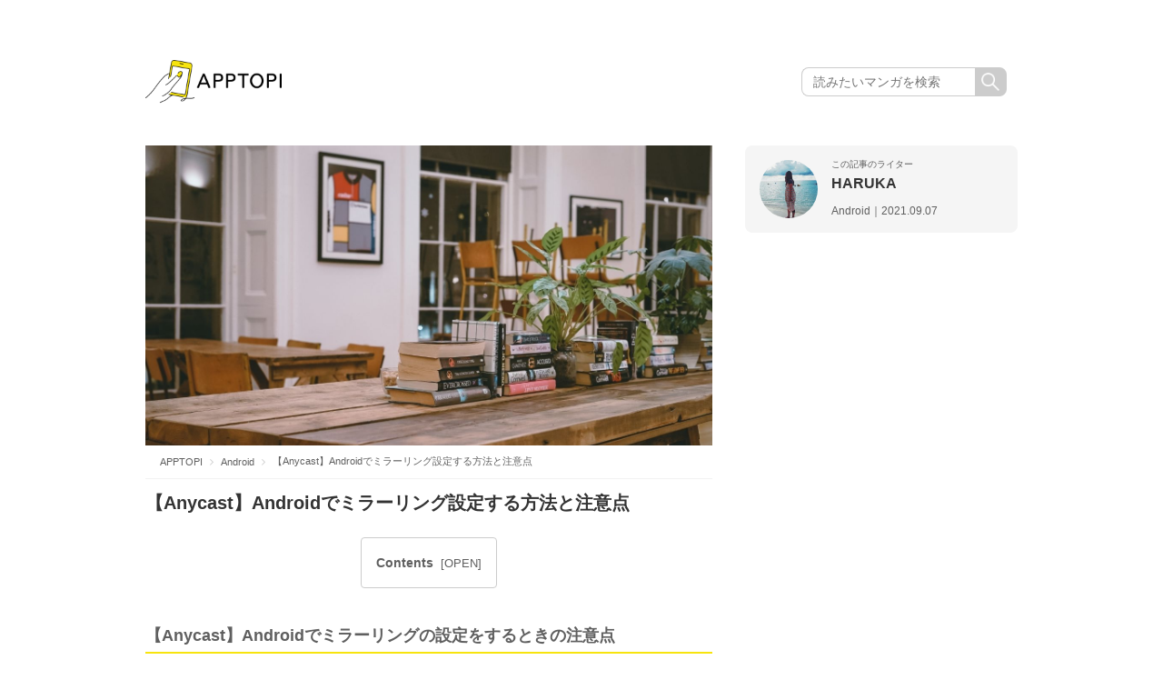

--- FILE ---
content_type: text/html; charset=UTF-8
request_url: https://apptopi.jp/2021/09/07/anycast-android-mirroring/5/
body_size: 13756
content:

<!DOCTYPE html>
<html lang="ja">

<head>
  <meta charset="UTF-8">
  
  <meta name="viewport" content="width=1000">
  <meta name="format-detection" content="telephone=no">
  <link rel="stylesheet" href="https://apptopi.jp/wp-content/themes/apptopi/css/vendor.css">
  <link rel="stylesheet" href="https://apptopi.jp/wp-content/themes/apptopi/style.css?241217074538">
  <link rel="stylesheet" href="https://apptopi.jp/wp-content/themes/apptopi/css/manga-style.css?250610094438">
  <link rel="stylesheet" href="https://apptopi.jp/wp-content/themes/apptopi/css/font-awesome.min.css">
  
		<!-- All in One SEO 4.1.5.3 -->
		<title>【Anycast】Androidでミラーリング設定する方法と注意点 | APPTOPI - パート 5</title>
		<meta name="robots" content="noindex, nofollow, max-image-preview:large" />
		<link rel="canonical" href="https://apptopi.jp/2021/09/07/anycast-android-mirroring/5/" />
		<meta property="og:locale" content="ja_JP" />
		<meta property="og:site_name" content="APPTOPI" />
		<meta property="og:type" content="article" />
		<meta property="og:title" content="【Anycast】Androidでミラーリング設定する方法と注意点 | APPTOPI - パート 5" />
		<meta property="og:url" content="https://apptopi.jp/2021/09/07/anycast-android-mirroring/5/" />
		<meta property="og:image" content="https://apptopi.jp/wp-content/uploads/book_cafe.jpg" />
		<meta property="og:image:secure_url" content="https://apptopi.jp/wp-content/uploads/book_cafe.jpg" />
		<meta property="og:image:width" content="1334" />
		<meta property="og:image:height" content="734" />
		<meta property="article:published_time" content="2021-09-07T08:19:58+00:00" />
		<meta property="article:modified_time" content="2021-09-07T08:19:58+00:00" />
		<meta name="twitter:card" content="summary_large_image" />
		<meta name="twitter:site" content="@apptopi" />
		<meta name="twitter:domain" content="apptopi.jp" />
		<meta name="twitter:title" content="【Anycast】Androidでミラーリング設定する方法と注意点 | APPTOPI - パート 5" />
		<meta name="twitter:creator" content="@apptopi" />
		<meta name="twitter:image" content="https://apptopi.jp/wp-content/uploads/book_cafe.jpg" />
		<script type="application/ld+json" class="aioseo-schema">
			{"@context":"https:\/\/schema.org","@graph":[{"@type":"WebSite","@id":"https:\/\/apptopi.jp\/#website","url":"https:\/\/apptopi.jp\/","name":"APPTOPI","description":"\u30b9\u30de\u30db\u3067\u898b\u3064\u3051\u308b\u3001\u3082\u3063\u3068\u53ef\u611b\u3044\u79c1","inLanguage":"ja","publisher":{"@id":"https:\/\/apptopi.jp\/#organization"}},{"@type":"Organization","@id":"https:\/\/apptopi.jp\/#organization","name":"APPTOPI","url":"https:\/\/apptopi.jp\/","sameAs":["https:\/\/twitter.com\/apptopi","https:\/\/www.instagram.com\/apptopi\/"]},{"@type":"BreadcrumbList","@id":"https:\/\/apptopi.jp\/2021\/09\/07\/anycast-android-mirroring\/#breadcrumblist","itemListElement":[{"@type":"ListItem","@id":"https:\/\/apptopi.jp\/#listItem","position":1,"item":{"@type":"WebPage","@id":"https:\/\/apptopi.jp\/","name":"\u30db\u30fc\u30e0","description":"\u300c\u30b9\u30de\u30db\u3067\u6bce\u65e5\u3092\u3082\u3063\u3068\u7d20\u6575\u306b\u3067\u304d\u306a\u3044\u304b\u306a\uff1f\u300d \u305d\u3093\u306a\u60f3\u3044\u304b\u3089\u3001APPTOPI\u306f\u751f\u307e\u308c\u307e\u3057\u305f\u3002 \u304b\u308f\u3044\u3044\u5199\u771f\u306e\u64ae\u308a\u65b9\u3084\u52a0\u5de5\u65b9\u6cd5\u3001Instagram\u3067\u8a71\u984c\u306ecafe\u306a\u3069\u3001\u3044\u307e\u5973\u5b50\u304c\u6c42\u3081\u308b\u30b9\u30de\u30db\u60c5\u5831\u3092\u3001\u500b\u6027\u8c4a\u304b\u306a\u30e9\u30a4\u30bf\u30fc\u305f\u3061\u304c\u304a\u5c4a\u3051\u3057\u307e\u3059\u3002 - \u30d1\u30fc\u30c8 5","url":"https:\/\/apptopi.jp\/"},"nextItem":"https:\/\/apptopi.jp\/2021\/#listItem"},{"@type":"ListItem","@id":"https:\/\/apptopi.jp\/2021\/#listItem","position":2,"item":{"@type":"WebPage","@id":"https:\/\/apptopi.jp\/2021\/","name":"2021","url":"https:\/\/apptopi.jp\/2021\/"},"nextItem":"https:\/\/apptopi.jp\/2021\/09\/#listItem","previousItem":"https:\/\/apptopi.jp\/#listItem"},{"@type":"ListItem","@id":"https:\/\/apptopi.jp\/2021\/09\/#listItem","position":3,"item":{"@type":"WebPage","@id":"https:\/\/apptopi.jp\/2021\/09\/","name":"September","url":"https:\/\/apptopi.jp\/2021\/09\/"},"nextItem":"https:\/\/apptopi.jp\/2021\/09\/07\/#listItem","previousItem":"https:\/\/apptopi.jp\/2021\/#listItem"},{"@type":"ListItem","@id":"https:\/\/apptopi.jp\/2021\/09\/07\/#listItem","position":4,"item":{"@type":"WebPage","@id":"https:\/\/apptopi.jp\/2021\/09\/07\/","name":"7","url":"https:\/\/apptopi.jp\/2021\/09\/07\/"},"nextItem":"https:\/\/apptopi.jp\/2021\/09\/07\/anycast-android-mirroring\/#listItem","previousItem":"https:\/\/apptopi.jp\/2021\/09\/#listItem"},{"@type":"ListItem","@id":"https:\/\/apptopi.jp\/2021\/09\/07\/anycast-android-mirroring\/#listItem","position":5,"item":{"@type":"WebPage","@id":"https:\/\/apptopi.jp\/2021\/09\/07\/anycast-android-mirroring\/","name":"\u3010Anycast\u3011Android\u3067\u30df\u30e9\u30fc\u30ea\u30f3\u30b0\u8a2d\u5b9a\u3059\u308b\u65b9\u6cd5\u3068\u6ce8\u610f\u70b9","url":"https:\/\/apptopi.jp\/2021\/09\/07\/anycast-android-mirroring\/"},"previousItem":"https:\/\/apptopi.jp\/2021\/09\/07\/#listItem"}]},{"@type":"Person","@id":"https:\/\/apptopi.jp\/author\/haruka\/#author","url":"https:\/\/apptopi.jp\/author\/haruka\/","name":"HARUKA","image":{"@type":"ImageObject","@id":"https:\/\/apptopi.jp\/2021\/09\/07\/anycast-android-mirroring\/#authorImage","url":"https:\/\/secure.gravatar.com\/avatar\/7492c45f66f93be17aece4259cf87ab4?s=96&d=mm&r=g","width":96,"height":96,"caption":"HARUKA"},"sameAs":["https:\/\/twitter.com\/apptopi","https:\/\/www.instagram.com\/apptopi\/"]},{"@type":"WebPage","@id":"https:\/\/apptopi.jp\/2021\/09\/07\/anycast-android-mirroring\/#webpage","url":"https:\/\/apptopi.jp\/2021\/09\/07\/anycast-android-mirroring\/","name":"\u3010Anycast\u3011Android\u3067\u30df\u30e9\u30fc\u30ea\u30f3\u30b0\u8a2d\u5b9a\u3059\u308b\u65b9\u6cd5\u3068\u6ce8\u610f\u70b9 | APPTOPI - \u30d1\u30fc\u30c8 5","inLanguage":"ja","isPartOf":{"@id":"https:\/\/apptopi.jp\/#website"},"breadcrumb":{"@id":"https:\/\/apptopi.jp\/2021\/09\/07\/anycast-android-mirroring\/#breadcrumblist"},"author":"https:\/\/apptopi.jp\/author\/haruka\/#author","creator":"https:\/\/apptopi.jp\/author\/haruka\/#author","image":{"@type":"ImageObject","@id":"https:\/\/apptopi.jp\/#mainImage","url":"https:\/\/apptopi.jp\/wp-content\/uploads\/book_cafe.jpg","width":1334,"height":734},"primaryImageOfPage":{"@id":"https:\/\/apptopi.jp\/2021\/09\/07\/anycast-android-mirroring\/#mainImage"},"datePublished":"2021-09-07T08:19:58+09:00","dateModified":"2021-09-07T08:19:58+09:00"},{"@type":"Article","@id":"https:\/\/apptopi.jp\/2021\/09\/07\/anycast-android-mirroring\/#article","name":"\u3010Anycast\u3011Android\u3067\u30df\u30e9\u30fc\u30ea\u30f3\u30b0\u8a2d\u5b9a\u3059\u308b\u65b9\u6cd5\u3068\u6ce8\u610f\u70b9 | APPTOPI - \u30d1\u30fc\u30c8 5","inLanguage":"ja","headline":"\u3010Anycast\u3011Android\u3067\u30df\u30e9\u30fc\u30ea\u30f3\u30b0\u8a2d\u5b9a\u3059\u308b\u65b9\u6cd5\u3068\u6ce8\u610f\u70b9","author":{"@id":"https:\/\/apptopi.jp\/author\/haruka\/#author"},"publisher":{"@id":"https:\/\/apptopi.jp\/#organization"},"datePublished":"2021-09-07T08:19:58+09:00","dateModified":"2021-09-07T08:19:58+09:00","articleSection":"Android, Android, iPhone, Mac, USB, wi-fi, \u30b9\u30de\u30db, \u30df\u30e9\u30fc\u30ea\u30f3\u30b0, \u5171\u6709, \u753b\u9762, \u8a2d\u5b9a, \u901a\u4fe1\u5236\u9650","mainEntityOfPage":{"@id":"https:\/\/apptopi.jp\/2021\/09\/07\/anycast-android-mirroring\/#webpage"},"isPartOf":{"@id":"https:\/\/apptopi.jp\/2021\/09\/07\/anycast-android-mirroring\/#webpage"},"pagination":5,"image":{"@type":"ImageObject","@id":"https:\/\/apptopi.jp\/#articleImage","url":"https:\/\/apptopi.jp\/wp-content\/uploads\/book_cafe.jpg","width":1334,"height":734}}]}
		</script>
		<!-- All in One SEO -->

<link rel='dns-prefetch' href='//s.w.org' />
<link rel="alternate" type="application/rss+xml" title="APPTOPI &raquo; 【Anycast】Androidでミラーリング設定する方法と注意点 のコメントのフィード" href="https://apptopi.jp/2021/09/07/anycast-android-mirroring/feed/" />
		<script type="text/javascript">
			window._wpemojiSettings = {"baseUrl":"https:\/\/s.w.org\/images\/core\/emoji\/13.0.1\/72x72\/","ext":".png","svgUrl":"https:\/\/s.w.org\/images\/core\/emoji\/13.0.1\/svg\/","svgExt":".svg","source":{"concatemoji":"https:\/\/apptopi.jp\/wp-includes\/js\/wp-emoji-release.min.js?ver=1.1.3\n"}};
			!function(e,a,t){var n,r,o,i=a.createElement("canvas"),p=i.getContext&&i.getContext("2d");function s(e,t){var a=String.fromCharCode;p.clearRect(0,0,i.width,i.height),p.fillText(a.apply(this,e),0,0);e=i.toDataURL();return p.clearRect(0,0,i.width,i.height),p.fillText(a.apply(this,t),0,0),e===i.toDataURL()}function c(e){var t=a.createElement("script");t.src=e,t.defer=t.type="text/javascript",a.getElementsByTagName("head")[0].appendChild(t)}for(o=Array("flag","emoji"),t.supports={everything:!0,everythingExceptFlag:!0},r=0;r<o.length;r++)t.supports[o[r]]=function(e){if(!p||!p.fillText)return!1;switch(p.textBaseline="top",p.font="600 32px Arial",e){case"flag":return s([127987,65039,8205,9895,65039],[127987,65039,8203,9895,65039])?!1:!s([55356,56826,55356,56819],[55356,56826,8203,55356,56819])&&!s([55356,57332,56128,56423,56128,56418,56128,56421,56128,56430,56128,56423,56128,56447],[55356,57332,8203,56128,56423,8203,56128,56418,8203,56128,56421,8203,56128,56430,8203,56128,56423,8203,56128,56447]);case"emoji":return!s([55357,56424,8205,55356,57212],[55357,56424,8203,55356,57212])}return!1}(o[r]),t.supports.everything=t.supports.everything&&t.supports[o[r]],"flag"!==o[r]&&(t.supports.everythingExceptFlag=t.supports.everythingExceptFlag&&t.supports[o[r]]);t.supports.everythingExceptFlag=t.supports.everythingExceptFlag&&!t.supports.flag,t.DOMReady=!1,t.readyCallback=function(){t.DOMReady=!0},t.supports.everything||(n=function(){t.readyCallback()},a.addEventListener?(a.addEventListener("DOMContentLoaded",n,!1),e.addEventListener("load",n,!1)):(e.attachEvent("onload",n),a.attachEvent("onreadystatechange",function(){"complete"===a.readyState&&t.readyCallback()})),(n=t.source||{}).concatemoji?c(n.concatemoji):n.wpemoji&&n.twemoji&&(c(n.twemoji),c(n.wpemoji)))}(window,document,window._wpemojiSettings);
		</script>
		<style type="text/css">
img.wp-smiley,
img.emoji {
	display: inline !important;
	border: none !important;
	box-shadow: none !important;
	height: 1em !important;
	width: 1em !important;
	margin: 0 .07em !important;
	vertical-align: -0.1em !important;
	background: none !important;
	padding: 0 !important;
}
</style>
	<link rel='stylesheet' id='wp-block-library-css'  href='https://apptopi.jp/wp-includes/css/dist/block-library/style.min.css?ver=1.1.3' type='text/css' media='all' />
<link rel='stylesheet' id='ccd-copycontentdetector-css'  href='https://apptopi.jp/wp-content/plugins/copycontentdetector/public/css/ccd-copycontentdetector-public.css?ver=1.1.3' type='text/css' media='all' />
<link rel='stylesheet' id='wpt-twitter-feed-css'  href='https://apptopi.jp/wp-content/plugins/wp-to-twitter/css/twitter-feed.css?ver=1.1.3' type='text/css' media='all' />
<script type='text/javascript' defer='defer' src='https://apptopi.jp/wp-includes/js/jquery/jquery.min.js?ver=1.1.3' id='jquery-core-js'></script>
<script type='text/javascript' defer='defer' src='https://apptopi.jp/wp-includes/js/jquery/jquery-migrate.min.js?ver=1.1.3' id='jquery-migrate-js'></script>
<script type='text/javascript' defer='defer' src='https://apptopi.jp/wp-content/plugins/copycontentdetector/public/js/ccd-copycontentdetector-public.js?ver=1.1.3' id='ccd-copycontentdetector-js'></script>
<link rel="https://api.w.org/" href="https://apptopi.jp/wp-json/" /><link rel="alternate" type="application/json" href="https://apptopi.jp/wp-json/wp/v2/posts/357068" /><link rel="EditURI" type="application/rsd+xml" title="RSD" href="https://apptopi.jp/xmlrpc.php?rsd" />
<link rel="wlwmanifest" type="application/wlwmanifest+xml" href="https://apptopi.jp/wp-includes/wlwmanifest.xml" /> 
<meta name="generator" content="WordPress 5.7.2" />
<link rel='shortlink' href='https://apptopi.jp/?p=357068' />
<link rel="alternate" type="application/json+oembed" href="https://apptopi.jp/wp-json/oembed/1.0/embed?url=https%3A%2F%2Fapptopi.jp%2F2021%2F09%2F07%2Fanycast-android-mirroring%2F" />
<link rel="alternate" type="text/xml+oembed" href="https://apptopi.jp/wp-json/oembed/1.0/embed?url=https%3A%2F%2Fapptopi.jp%2F2021%2F09%2F07%2Fanycast-android-mirroring%2F&#038;format=xml" />
  <link rel="shortcut icon" type="image/vnd.microsoft.icon" href="https://apptopi.jp/wp-content/themes/apptopi/favicon/favicon.ico">
  <link rel="icon" type="image/vnd.microsoft.icon" href="https://apptopi.jp/wp-content/themes/apptopi/favicon/favicon.ico">
  <link rel="apple-touch-icon" sizes="180x180" href="https://apptopi.jp/wp-content/themes/apptopi/favicon/apple-touch-icon.png">
  <link rel="icon" type="image/png" sizes="192x192" href="https://apptopi.jp/wp-content/themes/apptopi/favicon/android-chrome-192x192.png">
  <link rel="icon" type="image/png" sizes="512x512" href="https://apptopi.jp/wp-content/themes/apptopi/favicon/android-chrome-512x512.png">
  <link rel="manifest" href="https://apptopi.jp/wp-content/themes/apptopi/favicon/manifest.json">
  <meta http-equiv="Pragma" content="no-cache" />
  <meta http-equiv="cache-control" content="no-cache" />
  <meta http-equiv="expires" content="0" />
    <!-- Set Analytics & Optimize start -->
  <script async src="https://www.googletagmanager.com/gtag/js?id=G-SPTX7Q3J5X"></script>
  <script>
    window.dataLayer = window.dataLayer || [];

    function gtag() {
      dataLayer.push(arguments);
    }
    gtag('js', new Date());
    gtag('config', 'G-SPTX7Q3J5X');

    // GA4 カスタムディメンション
    gtag('event', 'custom_dimension', {
      'author': 'HARUKA',
      'category': 'android'
    });

    gtag('config', 'UA-88433589-1', {
      'custom_map': {
        'dimension1': 'author',
        'dimension2': 'category'
      },
      'author': 'HARUKA',
      'category': 'android'
    });
    gtag('set', 'GTM-M2CP46B');
  </script>

  <script type="text/javascript">
    (function(c, l, a, r, i, t, y) {
      c[a] = c[a] || function() {
        (c[a].q = c[a].q || []).push(arguments)
      };
      t = l.createElement(r);
      t.async = 1;
      t.src = "https://www.clarity.ms/tag/" + i;
      y = l.getElementsByTagName(r)[0];
      y.parentNode.insertBefore(t, y);
    })(window, document, "clarity", "script", "gg3sakjrn9");
  </script>

  <!-- Set Analytics & Optimize end -->
    
  <script type="application/ld+json">{"@context":"http:\/\/schema.org","@type":"Article","name":"\u3010Anycast\u3011Android\u3067\u30df\u30e9\u30fc\u30ea\u30f3\u30b0\u8a2d\u5b9a\u3059\u308b\u65b9\u6cd5\u3068\u6ce8\u610f\u70b9","author":{"@type":"Person","name":"HARUKA"},"datePublished":"2021-09-07 17:19:58","image":"https:\/\/apptopi.jp\/wp-content\/uploads\/book_cafe.jpg"}</script><script async='async' src='https://www.googletagservices.com/tag/js/gpt.js'></script>
<script>
  var googletag = googletag || {};
  googletag.cmd = googletag.cmd || [];
</script>
      <script>
      (adsbygoogle = window.adsbygoogle || []).push({
        google_ad_client: "ca-pub-5336186349439225",
        enable_page_level_ads: true
      });
    </script>
  
  <script data-cfasync="false" type="text/javascript">
(function(w, d) {
	var s = d.createElement('script');
	s.src = '//cdn.adpushup.com/47080/adpushup.js';
	s.crossOrigin='anonymous'; 
	s.type = 'text/javascript'; s.async = true;
	(d.getElementsByTagName('head')[0] || d.getElementsByTagName('body')[0]).appendChild(s);
	w.adpushup = w.adpushup || {que:[]};
})(window, document);

</script>

<script async src="https://securepubads.g.doubleclick.net/tag/js/gpt.js"></script>
<!-- imobile tag -->
<script src="https://cdn.id5-sync.com/api/1.0/id5-api.js"></script>
<script type="text/javascript">
  window.pbjsFlux = window.pbjsFlux || {};
  window.pbjsFlux.que = window.pbjsFlux.que || [];
</script>
<script async='async' src="https://flux-cdn.com/client/1000230/apptopi_01417.min.js"></script>

<script type="text/javascript">
  window.googletag = window.googletag || {};
  window.googletag.cmd = window.googletag.cmd || [];
</script>
<script async='async' src='https://securepubads.g.doubleclick.net/tag/js/gpt.js'></script>

<script type="text/javascript">
  window.fluxtag = {
    readyBids: {
      prebid: false,
      amazon: false,
      google: false
    },
    failSafeTimeout: 3e3,
    isFn: function isFn(object) {
      var _t = 'Function';
      var toString = Object.prototype.toString;
      return toString.call(object) === '[object ' + _t + ']';
    },
    launchAdServer: function() {
      if (!fluxtag.readyBids.prebid || !fluxtag.readyBids.amazon) {
        return;
      }
      fluxtag.requestAdServer();
    },
    requestAdServer: function() {
      if (!fluxtag.readyBids.google) {
        fluxtag.readyBids.google = true;
        googletag.cmd.push(function () {
          if (!!(pbjsFlux.setTargetingForGPTAsync) && fluxtag.isFn(pbjsFlux.setTargetingForGPTAsync)) {
            pbjsFlux.que.push(function () {
              pbjsFlux.setTargetingForGPTAsync();
            });
          }
          googletag.pubads().refresh(window.imobile_gam_slots);
        });
      }
    }
  };
</script>

<script type="text/javascript">
  setTimeout(function() {
    fluxtag.requestAdServer();
  }, fluxtag.failSafeTimeout);
</script>

<script type='text/javascript'>
  ! function (a9, a, p, s, t, A, g) {
    if (a[a9]) return;

    function q(c, r) {
      a[a9]._Q.push([c, r])
    }
    a[a9] = {
      init: function () {
        q("i", arguments)
      },
      fetchBids: function () {
        q("f", arguments)
      },
      setDisplayBids: function () {},
      targetingKeys: function () {
        return []
      },
      _Q: []
    };
    A = p.createElement(s);
    A.async = !0;
    A.src = t;
    g = p.getElementsByTagName(s)[0];
    g.parentNode.insertBefore(A, g)
  }("apstag", window, document, "script", "//c.amazon-adsystem.com/aax2/apstag.js");
  apstag.init({
    pubID: 'c06cc614-f284-4373-8e7b-e334e4dcb9d3',
    adServer: 'googletag',
    bidTimeout: 1e3,
    schain: {
      complete: 1,
      ver: '1.0',
      nodes: [{
        asi: 'i-mobile.co.jp',
        sid: '10827',
        hp: 1,
      }]
    }
  });
  apstag.fetchBids({
    slots: [{
      slotID: "div-gpt-ad-1684982054313-0",
      slotName: "/9176203/1822182",
      sizes: [[336, 280], [300, 250]]
    }, {
      slotID: "div-gpt-ad-1684982109632-0",
      slotName: "/9176203/1822184",
      sizes: [[336, 280], [300, 250]]
    }, {
      slotID: "div-gpt-ad-1684982165471-0",
      slotName: "/9176203/1822185",
      sizes: [[336, 280], [300, 250]]
    }, {
      slotID: "div-gpt-ad-1684982200685-0",
      slotName: "/9176203/1822186",
      sizes: [[336, 280], [300, 250]]
    }, {
      slotID: 'div-gpt-ad-1684982234848-0',
      slotName: '/9176203/1822187',
      sizes: [[336, 280], [300, 250]]
    }, {
      slotID: 'div-gpt-ad-1684982267381-0',
      slotName: '/9176203/1822188',
      sizes: [[336, 280], [300, 250]]
    }, {
      slotID: 'div-gpt-ad-1684982299874-0',
      slotName: '/9176203/1822189',
      sizes: [[336, 280], [300, 250]]
    }, {
      slotID: 'div-gpt-ad-1684982331511-0',
      slotName: '/9176203/1822190',
      sizes: [[336, 280], [300, 250]]
    }, {
      slotID: 'div-gpt-ad-1690170067224-0',
      slotName: '/9176203/1829046',
      sizes: [[320, 100], [320, 50]]
    }, {
      slotID: 'div-gpt-ad-1697098665356-0',
      slotName: '/21725819641/1837721',
      sizes: [[300, 250], [336, 280], [250, 250], [300, 300]]
    }, {
      slotID: 'div-gpt-ad-1697098702789-0',
      slotName: '/21725819641/1837722',
      sizes: [[300, 250], [336, 280], [250, 250], [300, 300]]
    }, {

      slotID: 'div-gpt-ad-1697098739187-0',
      slotName: '/21725819641/1837723',
      sizes: [[300, 250], [336, 280], [250, 250], [300, 300], [300, 600]]
    }, {
      slotID: 'div-gpt-ad-1697098775649-0',
      slotName: '/21725819641/1837724',
      sizes: [[300, 250], [336, 280], [250, 250], [300, 300], [300, 600]]
    }, {
      slotID: 'div-gpt-ad-1698138576973-0',
      slotName: '/21725819641/1838858',
      sizes: [[320, 50]]
    }, {
      slotID: 'div-gpt-ad-1698138613982-0',
      slotName: '/21725819641/1838859',
      sizes: [[320, 50]]
    }, {
      slotID: 'div-gpt-ad-1701756843948-0',
      slotName: '/21725819641/1842867',
      sizes: [[320, 100], [320, 50]]
    }, {
      slotID: 'div-gpt-ad-1705306759361-0',
      slotName: '/21725819641/1846085',
      sizes: [[728, 90]]
    }, {
      slotID: 'div-gpt-ad-1705306782003-0',
      slotName: '/21725819641/1846086',
      sizes: [[300, 250], [336, 280]]
    }, {
      slotID: 'div-gpt-ad-1705306801647-0',
      slotName: '/21725819641/1846087',
      sizes: [[300, 250], [336, 280]]
    }]
  }, function (bids) {
    googletag.cmd.push(function () {
      apstag.setDisplayBids();
      fluxtag.readyBids.amazon = true;
      fluxtag.launchAdServer();
    });
  });
</script>

<script type="text/javascript">
  var imobile_gam_slots = [];
  googletag.cmd.push(function () {
    var SP_rect = googletag.sizeMapping()
    .addSize([770, 0], [])
    .addSize([0, 0], [[320, 180], [200, 200], [250, 250], [336, 280], [300, 250], [300, 280], [300, 300]])
    .build();
    var SP_rect02 = googletag.sizeMapping()
    .addSize([770, 0], [])
    .addSize([0, 0], [[320, 180], [200, 200], [250, 250], [336, 280], [300, 250], [300, 280], [300, 300], [240, 400], 'fluid'])
    .build();
    var PC_rect = googletag.sizeMapping()
    .addSize([770, 0], [[300, 250], [336, 280]])
    .addSize([0, 0], [])
    .build();
    var SP_banner = googletag.sizeMapping()
    .addSize([770, 0], [])
    .addSize([0, 0], [[320, 100], [320, 75], [320, 50], [320, 120]])
    .build();
    var SP_banner02 = googletag.sizeMapping()
    .addSize([770, 0], [])
    .addSize([0, 0], [[320, 100], [320, 50], [320, 120]])
    .build();
    var SP_320x50 = googletag.sizeMapping()
    .addSize([770, 0], [])
    .addSize([0, 0], [320, 50])
    .build();
    var PC_728x90 = googletag.sizeMapping()
    .addSize([770, 0], [728, 90])
    .addSize([0, 0], [])
    .build();

    imobile_gam_slots.push(googletag.defineSlot('/21725819641/1846086', [[336, 280], [300, 250]], 'div-gpt-ad-1705306782003-0').defineSizeMapping(PC_rect).addService(googletag.pubads()));
    imobile_gam_slots.push(googletag.defineSlot('/21725819641/1846087', [[300, 250], [336, 280]], 'div-gpt-ad-1705306801647-0').defineSizeMapping(PC_rect).addService(googletag.pubads())); imobile_gam_slots.push(googletag.defineSlot('/21725819641/1837721', [[300, 300], [240, 400], [300, 250], [250, 250], [336, 280], [300, 280], [200, 200], [320, 180]], 'div-gpt-ad-1697098665356-0').defineSizeMapping(SP_rect02).addService(googletag.pubads()));
    imobile_gam_slots.push(googletag.defineSlot('/21725819641/1837722', [[300, 250], [320, 180], [200, 200], [300, 280], [250, 250], [336, 280], [240, 400], [300, 300]], 'div-gpt-ad-1697098702789-0').defineSizeMapping(SP_rect02).addService(googletag.pubads()));
    imobile_gam_slots.push(googletag.defineSlot('/21725819641/1837723', [[300, 600], [200, 200], [300, 280], 'fluid', [300, 300], [320, 180], [336, 280], [250, 250], [300, 250], [240, 400]], 'div-gpt-ad-1697098739187-0').defineSizeMapping(SP_rect02).addService(googletag.pubads()));
    imobile_gam_slots.push(googletag.defineSlot('/21725819641/1837724', [[300, 250], [300, 300], [300, 600], [300, 280], [250, 250], [336, 280], 'fluid', [240, 400], [200, 200], [320, 180]], 'div-gpt-ad-1697098775649-0').defineSizeMapping(SP_rect02).addService(googletag.pubads()));
    imobile_gam_slots.push(googletag.defineSlot('/21725819641/1822182', [[320, 180], [200, 200], [250, 250], [336, 280], [300, 250], [300, 280], [300, 300]], 'div-gpt-ad-1684982054313-0').defineSizeMapping(SP_rect).addService(googletag.pubads()));
    imobile_gam_slots.push(googletag.defineSlot('/21725819641/1822184', [[200, 200], [300, 280], [250, 250], [336, 280], [300, 300], [320, 180], [300, 250]], 'div-gpt-ad-1684982109632-0').defineSizeMapping(SP_rect).addService(googletag.pubads()));
    imobile_gam_slots.push(googletag.defineSlot('/21725819641/1822185', [[300, 300], [240, 400], 'fluid', [320, 180], [200, 200], [300, 250], [250, 250], [336, 280], [300, 600], [300, 280]], 'div-gpt-ad-1684982165471-0').defineSizeMapping(SP_rect02).addService(googletag.pubads()));
    imobile_gam_slots.push(googletag.defineSlot('/21725819641/1822186', ['fluid', [300, 600], [300, 250], [320, 180], [200, 200], [250, 250], [336, 280], [300, 300], [240, 400], [300, 280]], 'div-gpt-ad-1684982200685-0').defineSizeMapping(SP_rect02).addService(googletag.pubads()));
    imobile_gam_slots.push(googletag.defineSlot('/21725819641/1822187', [[300, 600], [200, 200], [320, 180], 'fluid', [300, 300], [240, 400], [250, 250], [300, 250], [336, 280], [300, 280]], 'div-gpt-ad-1684982234848-0').defineSizeMapping(SP_rect02).addService(googletag.pubads()));
    imobile_gam_slots.push(googletag.defineSlot('/21725819641/1822188', [[200, 200], [320, 180], [240, 400], [250, 250], [336, 280], 'fluid', [300, 280], [300, 250], [300, 300], [300, 600]], 'div-gpt-ad-1684982267381-0').defineSizeMapping(SP_rect02).addService(googletag.pubads()));
    imobile_gam_slots.push(googletag.defineSlot('/21725819641/1822189', [[300, 250], [336, 280]], 'div-gpt-ad-1684982299874-0').defineSizeMapping(PC_rect).addService(googletag.pubads()));
    imobile_gam_slots.push(googletag.defineSlot('/21725819641/1822190', [[300, 250], [336, 280]], 'div-gpt-ad-1684982331511-0').defineSizeMapping(PC_rect).addService(googletag.pubads()));
   
    imobile_gam_slots.push(googletag.defineSlot('/21725819641/1838858', [320, 50], 'div-gpt-ad-1698138576973-0').defineSizeMapping(SP_320x50).addService(googletag.pubads()));
    imobile_gam_slots.push(googletag.defineSlot('/21725819641/1838859', [320, 50], 'div-gpt-ad-1698138613982-0').defineSizeMapping(SP_320x50).addService(googletag.pubads()));
    imobile_gam_slots.push(googletag.defineSlot('/21725819641/1842867', [[320, 50], [320, 120], [320, 100]], 'div-gpt-ad-1701756843948-0').defineSizeMapping(SP_banner02).addService(googletag.pubads()));
    var REFRESH_KEY = 'refresh';
    var REFRESH_VALUE = 'true';
    imobile_gam_slots.push(googletag.defineSlot('/21725819641/1829046', [[320, 100], [320, 50], [320, 120]], 'div-gpt-ad-1690170067224-0').defineSizeMapping(SP_banner02).setTargeting(REFRESH_KEY, REFRESH_VALUE).addService(googletag.pubads()));
    imobile_gam_slots.push(googletag.defineSlot('/21725819641/1846085', [728, 90], 'div-gpt-ad-1705306759361-0').defineSizeMapping(PC_728x90).setTargeting(REFRESH_KEY, REFRESH_VALUE).addService(googletag.pubads()));
    var SECONDS_TO_WAIT_AFTER_VIEWABILITY = 30;
    googletag.pubads().addEventListener('impressionViewable', function(event) {
      var slot = event.slot;
      if (slot.getTargeting(REFRESH_KEY).indexOf(REFRESH_VALUE) > -1) {
        window.imgoogletagrefresh = setTimeout(function() {
          googletag.pubads().refresh([slot]);
        }, SECONDS_TO_WAIT_AFTER_VIEWABILITY * 1000);
      }
    });
    googletag.pubads().enableSingleRequest();
    googletag.pubads().collapseEmptyDivs();
    googletag.pubads().disableInitialLoad();
    googletag.enableServices();
    ID5.init({ partnerId: 1261 }).onAvailable(function(id5Status) {
      var id5Id = id5Status.getUserId();
      if (id5Id) {
        googletag.pubads().setPublisherProvidedId(id5Id);
      }
    }, 300);

    if (!!(window.pbFlux) && !!(window.pbFlux.prebidBidder) && fluxtag.isFn(window.pbFlux.prebidBidder)) {
      pbjsFlux.que.push(function () {
        window.pbFlux.prebidBidder();
      });
    } else {
      fluxtag.readyBids.prebid = true;
      fluxtag.launchAdServer();
    }
  });
</script>

<!-- Profit-x インステ-->
<script data-ca-profitx-pageid="34534" src="https://cdn.caprofitx.com/media/5247/pfx.js" type="text/javascript" charset="utf-8" data-ca-profitx-js async></script>
</div>

<!-- Taboola -->
<script type="text/javascript">
  window._taboola = window._taboola || [];
  _taboola.push({article:'auto'});
  !function (e, f, u, i) {
    if (!document.getElementById(i)){
      e.async = 1;
      e.src = u;
      e.id = i;
      f.parentNode.insertBefore(e, f);
    }
  }(document.createElement('script'),
  document.getElementsByTagName('script')[0],
  '//cdn.taboola.com/libtrc/apptopijapan/loader.js',
  'tb_loader_script');
  if(window.performance && typeof window.performance.mark == 'function')
    {window.performance.mark('tbl_ic');}
</script>

</head>

<body class="post-template-default single single-post postid-357068 single-format-standard paged-5 single-paged-5 drawer drawer--left">
    <script async src="https://cdn.gmossp-sp.jp/js/async/g940269/gc.js"></script>
<div class="gmossp_core_g940269">
  <script>
    window.Gmossp=window.Gmossp||{};window.Gmossp.events=window.Gmossp.events||[];
    window.Gmossp.events.push({
      sid: "g940269",
    });
  </script>
</div>
  <div canvas="container">
    <header>
      <div class="head">
        <div class="logo_head">
          <h1><a href="/" onClick="ga('send','event','headerTop','click','logo',1);"></a></h1>
        </div>
        <p class="top_p onlyPC"></p>
        <div class="searchBox onlyPC">
          <form action="/" class="searchform" id="searchform" method="get" role="search">
            <input type="text" class="searchform_input" name="s" value="" placeholder="読みたいマンガを検索">
            <input type="submit" class="searchform_submit" value="">
          </form>
        </div><!-- search end -->
      </div>
      <form action="/" class="searchform display_sp" id="searchform" method="get" role="search">
          <input type="text" class="searchform_input" name="s" value="" placeholder="読みたいマンガを検索">
          <input type="submit" class="searchform_submit" value="">
        </form>
      <!-- head  end -->
    </header>

    <!-- /21725819641/1846085 PC PC_下部固定オーバーレイ <body>のすぐ下に設置してください -->
<div style='position:fixed;bottom:0;left:0;right:0;width:100%;background:rgba(0, 0, 0, 0);z-index:99998;text-align:center;transform:translate3d(0, 0, 0);'>
  <div id='div-gpt-ad-1705306759361-0' style='margin:auto;text-align:center;z-index:99999;'>
    <script>
      googletag.cmd.push(function() { googletag.display('div-gpt-ad-1705306759361-0'); });
    </script>
  </div>
</div>
    
          <div class="contents">
      
<div class="main single">
  
  
  <div class="catchImageArea">
    <figure class="pr_post_parent">
      <noscript><img src="https://apptopi.jp/wp-content/uploads/book_cafe.jpg" alt="【Anycast】Androidでミラーリング設定する方法と注意点"></noscript><img class="lazyload" src='data:image/svg+xml,%3Csvg%20xmlns=%22http://www.w3.org/2000/svg%22%20viewBox=%220%200%20210%20140%22%3E%3C/svg%3E' data-src="https://apptopi.jp/wp-content/uploads/book_cafe.jpg" alt="【Anycast】Androidでミラーリング設定する方法と注意点">
          </figure>
  </div>

  <div class="breadcrumb header-margin">
    <ul class="text-overflow">
      <li><a href="/">APPTOPI</a></li>
                            <li><a href="/category/android">Android</a></li>
        <li>【Anycast】Androidでミラーリング設定する方法と注意点</li>
          </ul>
  </div>

  <div class="postTitle_contain">
    <h1 class="postTitle">【Anycast】Androidでミラーリング設定する方法と注意点</h1>
  </div>

  <div class="side_post_meta onlySP">
    <div class="side_post_metaL side_avatar_image"><noscript><img alt='HARUKA' src='https://apptopi.jp/wp-content/uploads/HARUKA_avatar_1573122639-200x200.jpg' class='avatar avatar-200 photo' height='200' width='200' /></noscript><img alt='HARUKA' src='data:image/svg+xml,%3Csvg%20xmlns=%22http://www.w3.org/2000/svg%22%20viewBox=%220%200%20200%20200%22%3E%3C/svg%3E' data-src='https://apptopi.jp/wp-content/uploads/HARUKA_avatar_1573122639-200x200.jpg' class='lazyload avatar avatar-200 photo' height='200' width='200' /></div>
    <div class="side_post_metaR">
      <div class="author">
        <a href="https://apptopi.jp/author/HARUKA/">HARUKA</a>
      </div>
      <div class="category">
        <a href="/category/android"><span class="">Android</span></a>｜<i class="fa fa-refresh"></i>2021.09.07｜<i class="fa fa-pencil"></i>2021.09.07      </div>
    </div>
  </div>

  
  <div class="contentsArea">
        <style>
      span.alignCenter {
        display: block;
        text-align: center;
      }

      span.alignCenter img {
        display: block;
        margin: 0 auto;
      }
    </style>
    <div id="index_container">
<p class="index_title">Contents<span class="index_toggle">[OPEN]</span></p>
<ul class="index_list">
<li><a class="index-link" href="/2021/09/07/anycast-android-mirroring/1#i-1"><span class="index_number index_depth_1">1</span>【Anycast】Androidでミラーリングの設定をする前に！《事前準備》</a></li>
<ul>
<li><a class="index-link" href="/2021/09/07/anycast-android-mirroring/1#i-1-1"><span class="index_number index_depth_2">1.1</span>スマホがテレビの出力に対応しているか確認</a></li>
<li><a class="index-link" href="/2021/09/07/anycast-android-mirroring/1#i-1-2"><span class="index_number index_depth_2">1.2</span>スマホとテレビの端子を確認しよう</a></li>
<li><a class="index-link" href="/2021/09/07/anycast-android-mirroring/1#i-1-3"><span class="index_number index_depth_2">1.3</span>必要に応じてケーブルや変換アダプタを購入して</a></li>
<li><a class="index-link" href="/2021/09/07/anycast-android-mirroring/1#i-1-4"><span class="index_number index_depth_2">1.4</span>【基本】Anycastと接続する方法</a></li>
</ul>
<li><a class="index-link" href="/2021/09/07/anycast-android-mirroring/2#i-2"><span class="index_number index_depth_1">2</span>【Anycast】Androidで設定しよう！Wi-Fiに繋げる方法</a></li>
<ul>
<li><a class="index-link" href="/2021/09/07/anycast-android-mirroring/2#i-2-1"><span class="index_number index_depth_2">2.1</span>Anycastと自宅のWi-Fiを繋げれば便利だよ</a></li>
<li><a class="index-link" href="/2021/09/07/anycast-android-mirroring/2#i-2-2"><span class="index_number index_depth_2">2.2</span>Wi-Fiを設定するためのアプリ「EZMira」をダウンロードしよう！</a></li>
<li><a class="index-link" href="/2021/09/07/anycast-android-mirroring/2#i-2-3"><span class="index_number index_depth_2">2.3</span>「Miracast Mode」で設定を行おう</a></li>
<li><a class="index-link" href="/2021/09/07/anycast-android-mirroring/2#i-2-4"><span class="index_number index_depth_2">2.4</span>Wi-Fiが繋がっているか確認して</a></li>
</ul>
<li><a class="index-link" href="/2021/09/07/anycast-android-mirroring/3#i-3"><span class="index_number index_depth_1">3</span>【Anycast】Androidでミラーリングの設定をする方法</a></li>
<ul>
<li><a class="index-link" href="/2021/09/07/anycast-android-mirroring/3#i-3-1"><span class="index_number index_depth_2">3.1</span>Androidなら「Miracast Mode」を選ぶ</a></li>
<li><a class="index-link" href="/2021/09/07/anycast-android-mirroring/3#i-3-2"><span class="index_number index_depth_2">3.2</span>スマホからミラーリングをする方法</a></li>
<li><a class="index-link" href="/2021/09/07/anycast-android-mirroring/3#i-3-3"><span class="index_number index_depth_2">3.3</span>ミラーリングを止めたいときには </a></li>
</ul>
<li><a class="index-link" href="/2021/09/07/anycast-android-mirroring/3#i-4"><span class="index_number index_depth_1">4</span>【Anycast】Androidで使うときに設定でできること</a></li>
<ul>
<li><a class="index-link" href="/2021/09/07/anycast-android-mirroring/3#i-4-1"><span class="index_number index_depth_2">4.1</span>Anycastのテレビ画面の下の歯車マークが「設定」だよ</a></li>
<li><a class="index-link" href="/2021/09/07/anycast-android-mirroring/4#i-4-2"><span class="index_number index_depth_2">4.2</span>設定画面で表示される項目について</a></li>
</ul>
<li><a class="index-link" href="/2021/09/07/anycast-android-mirroring/4#i-5"><span class="index_number index_depth_1">5</span>【Anycast】Androidでうまく接続できないときは</a></li>
<ul>
<li><a class="index-link" href="/2021/09/07/anycast-android-mirroring/4#i-5-1"><span class="index_number index_depth_2">5.1</span>Anycast本体のボタンでモードを確認する</a></li>
<li><a class="index-link" href="/2021/09/07/anycast-android-mirroring/4#i-5-2"><span class="index_number index_depth_2">5.2</span>Anycastをアップグレードする</a></li>
<li><a class="index-link" href="/2021/09/07/anycast-android-mirroring/4#i-5-3"><span class="index_number index_depth_2">5.3</span>再起動を行う</a></li>
</ul>
<li><a class="index-link" href="#i-6"><span class="index_number index_depth_1">6</span>【Anycast】Androidでミラーリングの設定をするときの注意点</a></li>
<ul>
<li><a class="index-link" href="#i-6-1"><span class="index_number index_depth_2">6.1</span>ミラーリングだけではスマホのデータ通信を使うことになる</a></li>
<li><a class="index-link" href="#i-6-2"><span class="index_number index_depth_2">6.2</span>Wi-Fiを繋げるためのアプリ名称には注意して</a></li>
<li><a class="index-link" href="#i-6-3"><span class="index_number index_depth_2">6.3</span>iPhoneに切り替えたいときはAnycast本体の操作が必要</a></li>
</ul>
<li><a class="index-link" href="#i-7"><span class="index_number index_depth_1">7</span>AndroidでAnycastのミラーリング設定をしてみよう</a></li>
</ul>
</div>
<!-- PAGER_AD_HEADING_1 --><div id="51176024-6f64-499d-8991-f67ce68ff640" class="_ap_apex_ad" max-height="360">
	<script>
		var adpushup = window.adpushup = window.adpushup || {};
		adpushup.que = adpushup.que || [];
		adpushup.que.push(function() {
			adpushup.triggerAd("51176024-6f64-499d-8991-f67ce68ff640");
		});
	</script>
</div>
<h2><span id="i-6">【Anycast】Androidでミラーリングの設定をするときの注意点</span></h2>
<p>便利なAnycastですが、設定する際には注意しないといけない点もあります。注意点を3つ解説していくため、参考にしてみてください。</p>

<h3><span id="i-6-1">ミラーリングだけではスマホのデータ通信を使うことになる</span></h3>
<p>ミラーリングを行うだけでは、スマホのデータ通信を使い、制限がかかる場合があります。自宅にWi-Fiがある場合は、自宅のWi-Fiに接続して利用する方法がおすすめです。</p>
<p>Anycastでのミラーリングは簡単にできるため、注意しないといけません。通信料が気になる方は、まずはWi-Fiの設定してからミラーリングしてください。</p>
<p>最近スマホのデータ通信が増えたという方は、AnycastのWi-Fi設定が上手く行っていないかもしれません。設定を再度見直して、確実にWi-Fiを繋げるといいでしょう。</p>

<h3><span id="i-6-2">Wi-Fiを繋げるためのアプリ名称には注意して</span></h3>
<p>Wi-Fiに繋げる際には、おすすめした「EZCast」アプリに似ているアプリを利用することもできます。ただし、繋がらないものや安全性が心配なアプリも少なくありません。</p>
<p>とくにこだわりのない場合は、「EZCast」アプリを活用するといいでしょう。また似た名前の類似アプリも多いため、Googleplayで検索して名前を確認してから利用してみてください。</p>

<h3><span id="i-6-3">iPhoneに切り替えたいときはAnycast本体の操作が必要</span></h3>
<p>iPhoneもお持ちの場合は、再度Anycast本体の操作が必要です。1から設定しないといけないため、面倒に感じる人もいるかもしれません。iPhoneで設定する方法は、</p>
<div class="text-lineBox">
<ul>
<li>テスト</li>
<li>Anycastを本体に接続する。</li>
<li>iPhoneの「設定」画面からWi-Fiに進む</li>
<li>「ネットワークの選択」でAnycastのWi-Fiを選ぶ</li>
<li>「コントロールセンター」の画面で「画面ミラーリング」をタップしてください。</li>
</ul>
</div>
<p>慣れるとiPhoneでの設定も簡単にできますが、時には手間に感じる人もいるでしょう。設定が面倒という方は、iPhoneかAndroidかどちらかを利用するか決めておいて片方だけをミラーリングすると言うやり方をおすすめします。</p>

<h2><span id="i-7">AndroidでAnycastのミラーリング設定をしてみよう</span></h2>
<p>AndroidでAnycastのミラーリング設定は、案外簡単にできます。Anycastをアップグレードし、家のWi-Fiに接続したうえで利用してください。上手く行かないと、スマホの通信制限がかかり、不便に感じるかもしれません。</p>
<p>またAndroidとiPhoneの両方をお持ちの場合は、iPhoneではAnycastの本体の設定が必要なことは覚えておくといいでしょう。</p>
<p>何度設定を試しても上手く行かない場合は、不良品の可能性もあります。購入元に確認するか、アフターケアのあるショップで購入するといいでしょう。</p>

    
              </div>
  
  
    
    
  
  <!-- Pagination -->
  <div class="postPagination">
    <div class="post_ad-axel"><!-- /21725819641/1822188 SP 記事下レクタングル -->
<div id='div-gpt-ad-1684982267381-0' style='margin:auto;text-align:center;'>
  <script>
    googletag.cmd.push(function() { googletag.display('div-gpt-ad-1684982267381-0'); });
  </script>
</div>
<br>    </div>
    <div class="paging-nav">
<ul class="paging-navlist">
<li class="paging-navlist-item back"><a href="/2021/09/07/anycast-android-mirroring/4">前のページ</a></li>
<li class="paging-navlist-item"><a href="/2021/09/07/anycast-android-mirroring/1">1</a></li>
<li class="paging-navlist-item"><a href="/2021/09/07/anycast-android-mirroring/2">2</a></li>
<li class="paging-navlist-item"><a href="/2021/09/07/anycast-android-mirroring/3">3</a></li>
<li class="paging-navlist-item"><a href="/2021/09/07/anycast-android-mirroring/4">4</a></li>
<li class="paging-navlist-item current"><a href="">5</a></li>
<li class="paging-navlist-item next disabled"><a href="">次のページ</a></li>
</ul></div>    <div class="post_ad-axel">
      <!-- /21725819641/1846087 PC PC_マンガ下レクタングル -->
<div id='div-gpt-ad-1705306801647-0'>
  <script>
    googletag.cmd.push(function() { googletag.display('div-gpt-ad-1705306801647-0'); });
  </script>
</div>    </div>
  </div>

  
  <div class="relationArea">
    <div class="ttlContain">
      <h2>
        <span>この記事に関するキーワード</span>
      </h2>
    </div>
    <div class="relation-tag">
              <ul class="tag-list">
                  <li class="tag-0 tag-list-item">
            <a class="tag-list-item-link" href="/tag/android">
              <span class="text">Android</span>
            </a>
          </li>
                  <li class="tag-1 tag-list-item">
            <a class="tag-list-item-link" href="/tag/iphone">
              <span class="text">iPhone</span>
            </a>
          </li>
                  <li class="tag-2 tag-list-item">
            <a class="tag-list-item-link" href="/tag/mac">
              <span class="text">Mac</span>
            </a>
          </li>
                  <li class="tag-3 tag-list-item">
            <a class="tag-list-item-link" href="/tag/usb">
              <span class="text">USB</span>
            </a>
          </li>
                  <li class="tag-4 tag-list-item">
            <a class="tag-list-item-link" href="/tag/wi-fi">
              <span class="text">wi-fi</span>
            </a>
          </li>
                  <li class="tag-0 tag-list-item">
            <a class="tag-list-item-link" href="/tag/%e3%82%b9%e3%83%9e%e3%83%9b">
              <span class="text">スマホ</span>
            </a>
          </li>
                  <li class="tag-1 tag-list-item">
            <a class="tag-list-item-link" href="/tag/%e3%83%9f%e3%83%a9%e3%83%bc%e3%83%aa%e3%83%b3%e3%82%b0">
              <span class="text">ミラーリング</span>
            </a>
          </li>
                  <li class="tag-2 tag-list-item">
            <a class="tag-list-item-link" href="/tag/%e5%85%b1%e6%9c%89">
              <span class="text">共有</span>
            </a>
          </li>
                  <li class="tag-3 tag-list-item">
            <a class="tag-list-item-link" href="/tag/%e7%94%bb%e9%9d%a2">
              <span class="text">画面</span>
            </a>
          </li>
                  <li class="tag-4 tag-list-item">
            <a class="tag-list-item-link" href="/tag/%e8%a8%ad%e5%ae%9a">
              <span class="text">設定</span>
            </a>
          </li>
                  <li class="tag-0 tag-list-item">
            <a class="tag-list-item-link" href="/tag/%e9%80%9a%e4%bf%a1%e5%88%b6%e9%99%90">
              <span class="text">通信制限</span>
            </a>
          </li>
                </ul>
          </div>
  </div>

  <div class="moreArea">
    <div class="list vartical vartical3">
            <!--taboola-->
<div id="taboola-below-article-thumbnails"></div>
<script type="text/javascript">
  window._taboola = window._taboola || [];
  _taboola.push({
    mode: 'alternating-thumbnails-a',
    container: 'taboola-below-article-thumbnails',
    placement: 'Below Article Thumbnails',
    target_type: 'mix'
  });
</script>

<script type="text/javascript">
  window._taboola = window._taboola || [];
  _taboola.push({flush: true});
</script>

    </div>
  </div>

      <div class="two_column_area">
      <!-- /21725819641/1822189 PC タイトル下レクタングル左 -->
<div id='div-gpt-ad-1684982299874-0'>
  <script>
    googletag.cmd.push(function() { googletag.display('div-gpt-ad-1684982299874-0'); });
  </script>
</div>      <!-- /21725819641/1822190 PC タイトル下レクタングル右 -->
<div id='div-gpt-ad-1684982331511-0'>
  <script>
    googletag.cmd.push(function() { googletag.display('div-gpt-ad-1684982331511-0'); });
  </script>
</div>    </div>
  
</div><!-- main end -->

<script>
  jQuery(function() {
    jQuery.ajax({
      type: 'GET',
      url: 'https://apptopi.jp/wp-admin/admin-ajax.php',
      data: {
        'action': 'get_page_views',
        'post_id': 357068      },
      dataType: 'json',
      success: function(data) {},
      error: function(e) {}
    });

    function updateScroll(delay) {
      setTimeout(function() {
        var point = 96;
        var currentPosition = jQuery(window).scrollTop();
        jQuery(window).scrollTop(currentPosition - point);
      }, delay);
    }

    if (location.hash) {
      updateScroll(50);
    }

    jQuery('.index-link').on('click', function() {
      updateScroll(0);
    });

  });
</script>

<div class="sidebar">
      <div class="side_post_meta onlyPC">
            <div class="side_post_metaL side_avatar_image"><noscript><img alt='HARUKA' src='https://apptopi.jp/wp-content/uploads/HARUKA_avatar_1573122639-200x200.jpg' class='avatar avatar-200 photo' height='200' width='200' /></noscript><img alt='HARUKA' src='data:image/svg+xml,%3Csvg%20xmlns=%22http://www.w3.org/2000/svg%22%20viewBox=%220%200%20200%20200%22%3E%3C/svg%3E' data-src='https://apptopi.jp/wp-content/uploads/HARUKA_avatar_1573122639-200x200.jpg' class='lazyload avatar avatar-200 photo' height='200' width='200' /></div>
      <div class="side_post_metaR">
        <p>この記事のライター</p>
        <div class="author">
          <a href="https://apptopi.jp/author/HARUKA/">HARUKA</a>
        </div>
        <div class="category"><a href="/category/android"><span class="catClass6087">Android</span></a>｜2021.09.07</div>
      </div>
    </div>
  
  <div class="brand_panel">
      </div>

        
  
</div>
</div><!-- sidebar end -->
<footer>
  <div class="footWrap">
  <!-- foottag -->
  <div class="footwrap2">
    <div class="footnav footnav2">
      <h3 class="footer-title">APPTOPIについて</h3>
      <ul class="footer_child footer_child4">
        <li><a href="/operating-company/">運営会社</a></li>
        <li><a href="/writer-recruit/" target="_blank">スタッフ募集</a></li>
        <li><a href="/media-rss/" target="_blank">記事提供先一覧</a></li>
        <li><a href="/ad-inquiry/">広告掲載・お問合せ</a></li>
        <li><a href="/terms-of-service/">利用規約</a></li>
        <li><a href="/privacy-policy/">プライバシーポリシー</a></li>
      </ul>
    </div><!-- footnav2 end -->
  </div><!-- footWrap2 end-->
  </div>
  <div class="copy">
  <div class="copy_inner">
    <div class="foottag">
    <div class="foot_logo">
      <a href="/"><noscript><img  class="footertag" src="https://apptopi.jp/wp-content/themes/apptopi/images/common/apptopi-logo.png" alt="アプトピ"></noscript><img  class="lazyload footertag" src='data:image/svg+xml,%3Csvg%20xmlns=%22http://www.w3.org/2000/svg%22%20viewBox=%220%200%20210%20140%22%3E%3C/svg%3E' data-src="https://apptopi.jp/wp-content/themes/apptopi/images/common/apptopi-logo.png" alt="アプトピ"></a>
    </div>
    <ul class="foot_sns">
      <li class="foot_sns_item instagram"><a href="https://www.instagram.com/apptopi.manga/" alt="Instagram" target="_blank"></a></li>
      <li class="foot_sns_item twitter"><a href="https://goo.gl/pGcWCd" alt="X" target="_blank"></a></li>
      <li class="foot_sns_item tiktok"><a href="https://www.tiktok.com/@apptopi.manga" alt="tiktok" target="_blank"></a></li>
      <li class="foot_sns_item youtube"><a href="https://www.youtube.com/channel/UCKDHcDXLwHGo1dIQJgwf2vg/featured" alt="youtube" target="_blank"></a></li>
    </ul>
    </div><!-- foottag end -->
    <div class="ftitle-wrap">
    <p><small>&copy; 2015-2026 KANEMATSU GRANKS.</small></p>
    </div>
  </div><!-- copy_inner end -->
  </div><!-- copy end -->
</footer>
</div><!-- contents end-->
</div>
<!-- User Insight PCDF Code End : clipbox-official.com -->
<noscript><style>.lazyload{display:none;}</style></noscript><script data-noptimize="1">window.lazySizesConfig=window.lazySizesConfig||{};window.lazySizesConfig.loadMode=1;</script><script async data-noptimize="1" src='https://apptopi.jp/wp-content/plugins/autoptimize/classes/external/js/lazysizes.min.js?ao_version=2.8.4'></script><script type='text/javascript' defer='defer' src='https://apptopi.jp/wp-content/plugins/ad-invalid-click-protector/assets/js/js.cookie.min.js?ver=1.1.3' id='js-cookie-js'></script>
<script type='text/javascript' defer='defer' src='https://apptopi.jp/wp-content/plugins/ad-invalid-click-protector/assets/js/jquery.iframetracker.min.js?ver=1.1.3' id='js-iframe-tracker-js'></script>
<script type='text/javascript' id='aicp-js-extra'>
/* <![CDATA[ */
var AICP = {"ajaxurl":"https:\/\/apptopi.jp\/wp-admin\/admin-ajax.php","nonce":"5c26e3d888","ip":"3.145.124.65","clickLimit":"3","clickCounterCookieExp":"3","banDuration":"7","countryBlockCheck":"No","banCountryList":"US"};
/* ]]> */
</script>
<script type='text/javascript' defer='defer' src='https://apptopi.jp/wp-content/plugins/ad-invalid-click-protector/assets/js/aicp.min.js?ver=1.1.3' id='aicp-js'></script>
<script type='text/javascript' defer='defer' src='https://apptopi.jp/wp-content/themes/apptopi/js/vendor.js?ver=1.1.3' id='vendor-js'></script>
<script type='text/javascript' defer='defer' src='https://apptopi.jp/wp-content/themes/apptopi/js/common.js?ver=1.1.3' id='atp_common-js'></script>
<script type='text/javascript' defer='defer' src='https://apptopi.jp/wp-includes/js/wp-embed.min.js?ver=1.1.3' id='wp-embed-js'></script>
  <script>
  var lazyloadads = false;
  window.addEventListener("scroll", function() {
      if ((document.documentElement.scrollTop != 0 && lazyloadads === false) || (document.body.scrollTop != 0 && lazyloadads === false)) {
          (function() {
              var ad = document.createElement('script');
              ad.type = 'text/javascript';
              ad.async = true;
              ad.src = 'https://pagead2.googlesyndication.com/pagead/js/adsbygoogle.js';
              var sc = document.getElementsByTagName('script')[0];
              sc.parentNode.insertBefore(ad, sc);
          })();
          lazyloadads = true;
      }
  }, true)
  </script>
</body>
</html>


--- FILE ---
content_type: text/html; charset=utf-8
request_url: https://www.google.com/recaptcha/api2/aframe
body_size: 265
content:
<!DOCTYPE HTML><html><head><meta http-equiv="content-type" content="text/html; charset=UTF-8"></head><body><script nonce="C1-tVS7dmfbqOVR8qd28ZQ">/** Anti-fraud and anti-abuse applications only. See google.com/recaptcha */ try{var clients={'sodar':'https://pagead2.googlesyndication.com/pagead/sodar?'};window.addEventListener("message",function(a){try{if(a.source===window.parent){var b=JSON.parse(a.data);var c=clients[b['id']];if(c){var d=document.createElement('img');d.src=c+b['params']+'&rc='+(localStorage.getItem("rc::a")?sessionStorage.getItem("rc::b"):"");window.document.body.appendChild(d);sessionStorage.setItem("rc::e",parseInt(sessionStorage.getItem("rc::e")||0)+1);localStorage.setItem("rc::h",'1769525975251');}}}catch(b){}});window.parent.postMessage("_grecaptcha_ready", "*");}catch(b){}</script></body></html>